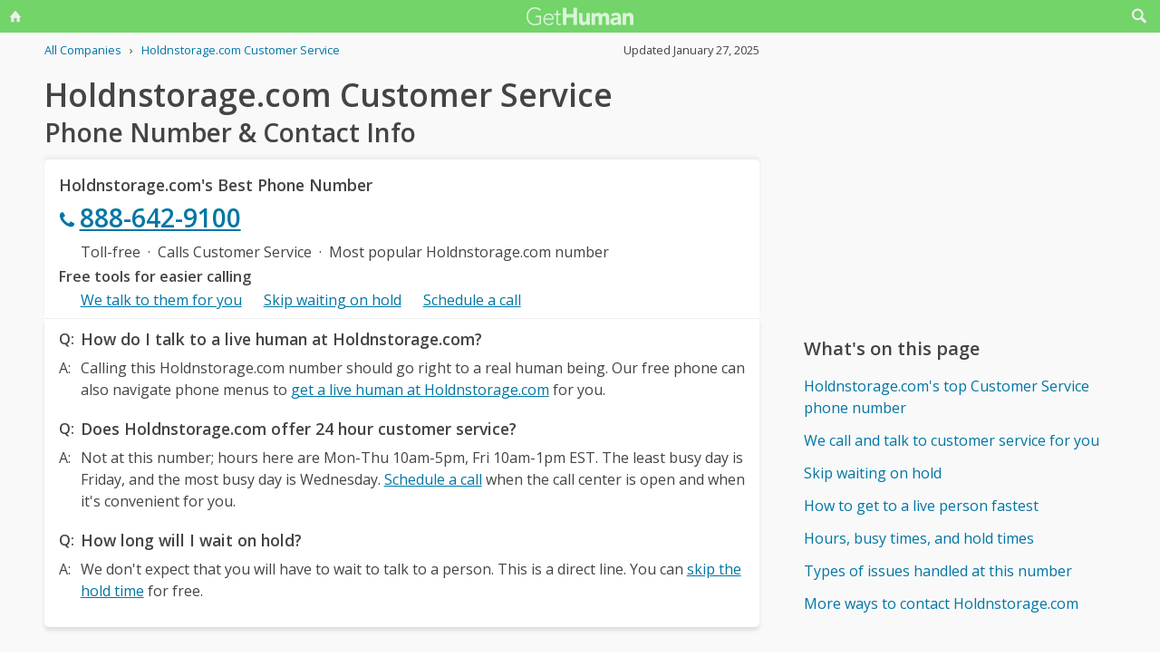

--- FILE ---
content_type: text/html; charset=utf-8
request_url: https://www.google.com/recaptcha/api2/aframe
body_size: 267
content:
<!DOCTYPE HTML><html><head><meta http-equiv="content-type" content="text/html; charset=UTF-8"></head><body><script nonce="ITxiTHOo9-ShUk0UBlYfbQ">/** Anti-fraud and anti-abuse applications only. See google.com/recaptcha */ try{var clients={'sodar':'https://pagead2.googlesyndication.com/pagead/sodar?'};window.addEventListener("message",function(a){try{if(a.source===window.parent){var b=JSON.parse(a.data);var c=clients[b['id']];if(c){var d=document.createElement('img');d.src=c+b['params']+'&rc='+(localStorage.getItem("rc::a")?sessionStorage.getItem("rc::b"):"");window.document.body.appendChild(d);sessionStorage.setItem("rc::e",parseInt(sessionStorage.getItem("rc::e")||0)+1);localStorage.setItem("rc::h",'1769515282791');}}}catch(b){}});window.parent.postMessage("_grecaptcha_ready", "*");}catch(b){}</script></body></html>

--- FILE ---
content_type: image/svg+xml
request_url: https://gethuman.com/img/icon/white/facebook.svg
body_size: -119
content:
<svg xmlns="http://www.w3.org/2000/svg" viewBox="0 -48 512 544"><path fill="white" d="M292 127h74l-9 81h-65v235h-97V208h-49v-81h49V78c0-35 8-61 24-79 17-18 44-26 81-26h65v81h-40c-8 0-14 0-18 2-5 1-8 3-10 6-2 4-3 7-4 10 0 3-1 8-1 14z"></path></svg>